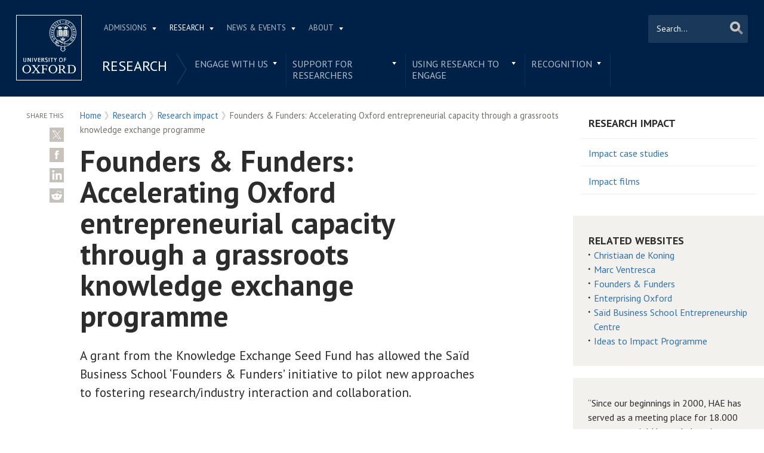

--- FILE ---
content_type: text/html; charset=utf-8
request_url: https://www.ox.ac.uk/research/research-impact/founders-funders-accelerating-oxford-entrepreneurial-capacity-through
body_size: 13535
content:
<!doctype html>
<html lang="en" dir="ltr" class="no-js">
<head>
  <meta http-equiv="X-UA-Compatible" content="IE=9; IE=8; IE=7; IE=EDGE,chrome=1" />
  <meta name="viewport" content="width=device-width, initial-scale=1.0 maximum-scale=2.0 user-scalable=yes" />
  <!--[if IE]><![endif]-->
<meta http-equiv="Content-Type" content="text/html; charset=utf-8" />
<link rel="shortcut icon" href="https://www.ox.ac.uk/sites/default/themes/custom/oxweb/favicon.ico" />
<link rel="apple-touch-icon" href="https://www.ox.ac.uk/sites/default/themes/custom/oxweb/apple-touch-icon-114x114.png" />
<link rel="apple-touch-icon-precomposed" href="https://www.ox.ac.uk/sites/default/themes/custom/oxweb/apple-touch-icon-114x114.png" />
<meta name="description" content="A grant from the Knowledge Exchange Seed Fund has allowed the Saïd Business School ‘Founders &amp; Funders’ initiative to pilot new approaches to fostering research/industry interaction and collaboration." />
<link rel="canonical" href="https://www.ox.ac.uk/research/research-impact/founders-funders-accelerating-oxford-entrepreneurial-capacity-through" />
<link rel="shortlink" href="https://www.ox.ac.uk/node/7720489" />
<meta name="twitter:card" content="summary_large_image" />
<meta name="twitter:creator" content="@UniofOxford" />
<meta name="twitter:creator:id" content="48289662" />
<meta name="twitter:title" content="Founders &amp; Funders: Accelerating Oxford entrepreneurial capacity" />
<meta name="twitter:description" content="A grant from the Knowledge Exchange Seed Fund has allowed the Saïd Business School ‘Founders &amp; Funders’ initiative to pilot new approaches to fostering research/industry interaction and collaboration." />
  <link rel="apple-touch-icon" sizes="144x144" href="https://www.ox.ac.uk/sites/default/themes/custom/oxweb/apple-touch-icon-144x144.png"/><link rel="apple-touch-icon" sizes="114x114" href="https://www.ox.ac.uk/sites/default/themes/custom/oxweb/apple-touch-icon-114x114.png"/>
<link rel="apple-touch-icon" sizes="72x72" href="https://www.ox.ac.uk/sites/default/themes/custom/oxweb/apple-touch-icon-72x72.png"/>
<link rel="apple-touch-icon" href="https://www.ox.ac.uk/sites/default/themes/custom/oxweb/apple-touch-icon.png"/>
  <title>Founders & Funders: Accelerating Oxford entrepreneurial capacity through a grassroots knowledge exchange programme | University of Oxford</title>
  <link rel="stylesheet" href="/sites/files/oxford/advagg_css/css__BJ6Ou6QsBRtnFTmxaakamOIS8n4QswDP2XnnZ1sxtaM__NBuvkP6eInGIkb1aJvUHx5PX79XApuxBDkk_77W5tYk__h7T-cjtV_dUO9EYp5xzvQZuTpmuCIt2rzPKmYSUARw8.css" />
<link rel="stylesheet" href="/sites/files/oxford/advagg_css/css__OyUP6r6gWDd7g9HyyAPkKcCADXUItAUJ0V1T56grclU__jqISkrP5AlCwGVJ-mzJJnrRxitPz8i-Y_l3Nd-cH3FI__h7T-cjtV_dUO9EYp5xzvQZuTpmuCIt2rzPKmYSUARw8.css" />
<link rel="stylesheet" href="/sites/files/oxford/advagg_css/css__UY0etF999x6scvHTvffNHjT4VTicfJnEfYWgom9UZQI__dNVH3JLLE0t7cJHT-k4bgEZN3astY3g0CO9bzrNM3u0__h7T-cjtV_dUO9EYp5xzvQZuTpmuCIt2rzPKmYSUARw8.css" />
<link rel="stylesheet" href="https://fonts.googleapis.com/css?family=PT+Sans:400,700,400italic,700italic|PT+Sans+Narrow:400,700|PT+Serif:400,700,400italic&amp;subset=latin,latin-ext" />
<link rel="stylesheet" href="/sites/files/oxford/advagg_css/css__Ou1EqtzqJh8xreb4ff0tZhQ7uz23appEhHbcrz1Vwbg__mLMuWQdgHSL1FMKby8FB5Rnp3RX1AGBmf0dBb7rKbSY__h7T-cjtV_dUO9EYp5xzvQZuTpmuCIt2rzPKmYSUARw8.css" />
<link rel="stylesheet" href="/sites/files/oxford/advagg_css/css__d_vUR1lnNl7BN4xyvSI6ORdsWbbbUG39I3zpzkah0Bc__sb8Ujj6tWWssQfu7D3msxBLfh4PrTezTVySEM7hOySI__h7T-cjtV_dUO9EYp5xzvQZuTpmuCIt2rzPKmYSUARw8.css" media="print" />

<!--[if IE]>
<link rel="stylesheet" href="/sites/files/oxford/advagg_css/css__07hSX6CiyqGLlZUOEJgRLg03Cjy9SgnwUU5C9f0D_og__vIapzR-D86klWHFm0BMP8JUnKE0d31QyZL17ctXUiYM__h7T-cjtV_dUO9EYp5xzvQZuTpmuCIt2rzPKmYSUARw8.css" />
<![endif]-->

<!--[if IE 8]>
<link rel="stylesheet" href="/sites/files/oxford/advagg_css/css__LzgrOqqPKzBLyuc7tV48xe0U3Cip133WHj7c-wrKMec__0bBjwcB2RKRl-uJ3f-BxT5UMVqf7jsHwaGO7R3-J17s__h7T-cjtV_dUO9EYp5xzvQZuTpmuCIt2rzPKmYSUARw8.css" />
<![endif]-->
<style>.shared-event-styling .content-meta{margin-top:2.4em;}.shared-event-styling .node-event-past{opacity:0.5;filter:alpha(opacity=50);}.shared-event-styling .view-mode-oxweb_full_content .field-label-inline,.shared-event-styling .view-mode-oxweb_full_content .field-name-event-speakers-custom .field-item-single{*zoom:1;}.shared-event-styling .view-mode-oxweb_full_content .field-label-inline:before,.shared-event-styling .view-mode-oxweb_full_content .field-label-inline:after,.shared-event-styling .view-mode-oxweb_full_content .field-name-event-speakers-custom .field-item-single:before,.shared-event-styling .view-mode-oxweb_full_content .field-name-event-speakers-custom .field-item-single:after{display:table;content:"";line-height:0;}.shared-event-styling .view-mode-oxweb_full_content .field-label-inline:after,.shared-event-styling .view-mode-oxweb_full_content .field-name-event-speakers-custom .field-item-single:after{clear:both;}.shared-event-styling .view-mode-oxweb_full_content .field-label-inline .label,.shared-event-styling .view-mode-oxweb_full_content .field-name-event-speakers-custom .field-item-single .label{-webkit-box-sizing:border-box;-moz-box-sizing:border-box;box-sizing:border-box;display:inline;float:left;width:33.333333333333%;padding:0 0;*width:30.208333333333%;*padding:0 -0.03125px;min-width:27%;}@media only screen and (max-width:870px){.shared-event-styling .view-mode-oxweb_full_content .field-label-inline .label,.shared-event-styling .view-mode-oxweb_full_content .field-name-event-speakers-custom .field-item-single .label{width:100%;float:none;display:block;}}.shared-event-styling .view-mode-oxweb_full_content .field-label-inline .field-item-single,.shared-event-styling .view-mode-oxweb_full_content .field-name-event-speakers-custom .field-item-single .field-item-single{float:left;-webkit-box-sizing:border-box;-moz-box-sizing:border-box;box-sizing:border-box;display:inline;width:66.666666666667%;padding:0 0;*width:63.541666666667%;*padding:0 -0.03125px;}@media only screen and (max-width:870px){.shared-event-styling .view-mode-oxweb_full_content .field-label-inline .field-item-single,.shared-event-styling .view-mode-oxweb_full_content .field-name-event-speakers-custom .field-item-single .field-item-single{width:100%;float:none;display:block;}}.shared-event-styling .view-mode-oxweb_full_content .field-name-field-event-venue-details span.field-item-single{float:none;margin-left:33.3%;display:block;}.shared-event-styling .view-mode-oxweb_full_content .field-name-event-speakers-custom .field-item-single .field-item-single{-webkit-box-sizing:border-box;-moz-box-sizing:border-box;box-sizing:border-box;display:inline;float:left;width:66.666666666667%;padding:0 0;*width:63.541666666667%;*padding:0 -0.03125px;}@media only screen and (max-width:870px){.shared-event-styling .view-mode-oxweb_full_content .field-name-event-speakers-custom .field-item-single .field-item-single{width:100%;float:none;display:block;}}.shared-event-styling .view-mode-oxweb_full_content .field-type-date{font-family:"PT Serif",Georgia,'Times New Roman',serif;}.shared-event-styling .view-mode-oxweb_full_content .group-event-meta{border-top:1px solid #e0ded9;border-bottom:1px solid #e0ded9;font-size:1.125em;line-height:1.5em;margin:0 18% 2em 0;padding:2em 0;}.shared-event-styling .view-mode-oxweb_full_content .group-event-meta .field-name-field-event-venue-details p:only-child{margin-bottom:0;}.shared-event-styling .view-mode-oxweb_full_content .leaflet-container{margin-bottom:2.5em;max-width:90%;}.hidden-accessible{position:absolute;left:-99999999px;top:auto;width:1px;height:1px;overflow:hidden;}.hidden-default{display:none;}.flex-container{display:-ms-flex;display:-webkit-flex;display:flex;-webkit-flex-wrap:wrap;flex-wrap:wrap;}.flex-item{display:flex;box-sizing:border-box;}.flex-content{display:flex;flex-direction:column;}.page-header{position:relative;}.page-header .row{-webkit-box-sizing:border-box;-moz-box-sizing:border-box;box-sizing:border-box;display:inline;float:left;width:100%;padding:0 2.118933698%;*width:96.875%;*padding:0 2.087683698%;min-height:160px;}@media only screen and (max-width:870px){.page-header .row{width:100%;float:none;display:block;}}.page-header .site-header-top{-webkit-box-sizing:border-box;-moz-box-sizing:border-box;box-sizing:border-box;margin-left:111px;padding-right:167px;padding-left:2.118933698%;min-height:49px;}.page-header .site-header-bottom{-webkit-box-sizing:border-box;-moz-box-sizing:border-box;box-sizing:border-box;margin-left:0;display:block;margin-left:111px;padding-left:2.118933698%;position:relative;min-height:41px;margin-top:1em;}.oxweb-primary-menu-block{-webkit-box-sizing:border-box;-moz-box-sizing:border-box;box-sizing:border-box;display:inline;float:left;width:58.333333333333%;padding:0 0;*width:55.208333333333%;*padding:0 -0.03125px;display:block;}@media only screen and (max-width:870px){.oxweb-primary-menu-block{width:100%;float:none;display:block;}}.oxweb-secondary-menu-block{width:100%;}#toolbar{z-index:99999;}header.page-header{text-align:center;width:100%;margin:0 auto;z-index:9999;}header.page-header .row{background:#002147;font-family:"PT Sans",'Helvetica Neue',Arial,Helvetica,sans-serif;float:none;display:block;padding-top:1.5625em;padding-bottom:1em;-webkit-transition:padding 0.35s;-moz-transition:padding 0.35s;-o-transition:padding 0.35s;transition:padding 0.35s;-webkit-box-sizing:border-box;-moz-box-sizing:border-box;box-sizing:border-box;}.logo{float:left;width:111px;margin-right:-100%;position:relative;z-index:2;}.logo a.square{width:110px;height:110px;display:block;background:url('/sites/default/themes/custom/oxweb/images/oxweb-logo.gif') no-repeat center center;overflow:hidden;text-indent:-9999%;}@media (-webkit-min-device-pixel-ratio:2),(min-resolution:192dpi){.logo a.square{background:url('/sites/default/themes/custom/oxweb/images/oxweb-logo-square.svg') no-repeat center center;background-size:100% 100%;image-rendering:-moz-crisp-edges;image-rendering:-o-crisp-edges;image-rendering:-webkit-optimize-contrast;image-rendering:optimize-contrast;-ms-interpolation-mode:bicubic;image-rendering:optimizeQuality;}}.menu-wrapper{width:100%;float:left;}.site-header-bottom .oxweb-secondary-menu-block ul li.expanded ul li a{background:transparent;white-space:normal;}.oxweb-primary-menu-block,.oxweb-secondary-menu-block{text-align:left;text-transform:uppercase;font-family:"PT Sans",'Helvetica Neue',Arial,Helvetica,sans-serif;color:#fff;}.oxweb-primary-menu-block a,.oxweb-secondary-menu-block a{color:rgba(255,255,255,0.7);}.oxweb-primary-menu-block a.active,.oxweb-primary-menu-block a:active,.oxweb-primary-menu-block a:visited,.oxweb-primary-menu-block a:hover,.oxweb-primary-menu-block a.active-trail,.oxweb-secondary-menu-block a.active,.oxweb-secondary-menu-block a:active,.oxweb-secondary-menu-block a:visited,.oxweb-secondary-menu-block a:hover,.oxweb-secondary-menu-block a.active-trail{color:#fff;text-decoration:none;}.oxweb-primary-menu-block ul,.oxweb-secondary-menu-block ul{float:left;padding:0;margin:0;}.oxweb-primary-menu-block ul li,.oxweb-primary-menu-block ul li.expanded,.oxweb-secondary-menu-block ul li,.oxweb-secondary-menu-block ul li.expanded{display:inline-block;padding:0;list-style-image:none;list-style-type:none;}.oxweb-primary-menu-block ul li a,.oxweb-primary-menu-block ul li.expanded a,.oxweb-secondary-menu-block ul li a,.oxweb-secondary-menu-block ul li.expanded a{padding:10px 25px 15px 10px;}.oxweb-primary-menu-block ul li.expanded,.oxweb-secondary-menu-block ul li.expanded{position:relative;}.oxweb-primary-menu-block ul li.expanded a,.oxweb-secondary-menu-block ul li.expanded a{background:url('/sites/default/themes/custom/oxweb/images/menu_arrow.png') 94% 1.2em no-repeat;background-position:right 10px top 1.3em;padding-right:25px;}.oxweb-primary-menu-block ul li.expanded ul a,.oxweb-secondary-menu-block ul li.expanded ul a{background-image:none;padding-right:0;}.oxweb-primary-menu-block{font-size:0.78em;}.oxweb-secondary-menu-block{display:table-row;}.oxweb-secondary-menu-block h2.title,.oxweb-secondary-menu-block ul li,.oxweb-secondary-menu-block ul li.expanded{display:table-cell;vertical-align:top;padding:0;border-right:1px solid rgba(255,255,255,0.07);-webkit-box-sizing:border-box;-moz-box-sizing:border-box;box-sizing:border-box;}.oxweb-secondary-menu-block h2.title ul li,.oxweb-secondary-menu-block ul li ul li,.oxweb-secondary-menu-block ul li.expanded ul li{float:none;max-width:none;min-width:215px;}.oxweb-secondary-menu-block ul li,.oxweb-secondary-menu-block ul li.expanded{line-height:1.05em;max-width:200px;}.oxweb-secondary-menu-block ul li a,.oxweb-secondary-menu-block ul li.expanded a{padding:10px;padding-top:8px;line-height:1.2em;display:inline-block;}.oxweb-secondary-menu-block ul li.expanded a{padding-right:30px;}.oxweb-secondary-menu-block ul li.expanded ul a{height:auto;}.oxweb-secondary-menu-block h2.title{font-size:1.5em;line-height:1.05em;font-weight:normal;margin:0;padding:8px 36px 20px 7px;background:url('/sites/default/themes/custom/oxweb/images/menu-chevron.png') no-repeat 97.5% top;border-right:0;vertical-align:top;}.site-header-top ul li.expanded a{position:relative;z-index:7;background-position:right 9px top 1.6em;}.site-header-top ul li.expanded:hover a{background-position:right 9px top -1.95em;}.site-header-bottom ul li.expanded a{position:relative;background-position:right 15px top 0.90em;}.site-header-bottom ul li.expanded:hover a{background-position:right 15px top -101px;z-index:5;}.oxweb-secondary-menu-block-noh2 ul ul{margin-left:0;}body.sticky-header-collapsed .logo{display:none;}body.sticky-header-collapsed .page-header{position:fixed;}body.sticky-header-collapsed .page-header .row{padding-top:0.75em;padding-bottom:0.75em;-webkit-transition:padding 0.35s;-moz-transition:padding 0.35s;-o-transition:padding 0.35s;transition:padding 0.35s;min-height:72px;padding-right:0;}body.sticky-header-collapsed .block-oxweb-search input[type=submit]{top:15px;right:21px;}body.sticky-header-collapsed .site-header-top{display:none;}body.sticky-header-collapsed .site-header-bottom{width:100%;float:left;margin-top:0;margin-left:0;padding-left:0;}body.sticky-header-collapsed .site-header-bottom .oxweb-secondary-menu-block ul{margin-right:65px;}body.sticky-header-collapsed .site-header-bottom .oxweb-secondary-menu-block ul li,body.sticky-header-collapsed .site-header-bottom .oxweb-secondary-menu-block ul li.expanded{vertical-align:top;}body.sticky-header-collapsed .site-header-bottom .oxweb-secondary-menu-block ul li.last ul{right:-65px;}body.sticky-header-collapsed .page-header-row .oxweb-secondary-menu-block.homepage-oxweb-secondary-menu{position:absolute;bottom:4px;width:58%;}body.sticky-header-collapsed .page-header-row .homepage-role-base-menu{margin-right:85px;}.page-header-row .oxweb-secondary-menu-block.homepage-oxweb-secondary-menu{position:absolute;bottom:35px;width:56%;}.page-header-row .oxweb-secondary-menu-block.homepage-oxweb-secondary-menu ul li.expanded:hover a{background-position:right 15px top -1.3em;}.page-header-row .oxweb-secondary-menu-block.homepage-oxweb-secondary-menu ul li.expanded:hover a:hover{background-position:right 15px top 0.90em;}.page-header-row .oxweb-secondary-menu-block.homepage-oxweb-secondary-menu ul li a{opacity:1;filter:alpha(opacity=100);font-size:1.313em;white-space:nowrap;}.page-header-row .homepage-role-base-menu{font-size:0.813em;text-transform:none;float:right;width:52.5%;}.page-header-row .homepage-role-base-menu ul{float:right;}.page-header-row .homepage-role-base-menu ul li a{font-size:1.125em;padding-left:0;padding-right:0;margin-right:1.5em;}.page-header-row .homepage-role-base-menu ul li.last a{margin-right:0.4375em;}.page-header-row .homepage-role-base-menu ul li.expanded a{background:none;}h1,h2,h3,h4,h5,h6{font-family:"PT Sans",'Helvetica Neue',Arial,Helvetica,sans-serif;margin:0 0 0.5em 0;line-height:1.2em;color:#2C2C2C;}h1{font-size:3.125em;font-weight:700;font-family:"PT Sans",'Helvetica Neue',Arial,Helvetica,sans-serif;margin:0 0 0.5em 0;line-height:1.05em;}.main-content h1{margin-right:18%;}body.page-full-width .main-content h1{margin-right:2.118933698%;}h2{font-size:1.625em;font-weight:700;}h3{font-size:1.313em;font-weight:400;}h4{font-size:16px;}h5{font-size:16px;}h6{font-size:16px;}.main-content h2,.main-content h3,.main-content h4,.main-content h5,.main-content h6{margin:1.6em 0 0.5em 0;}.block-menu h2,.block-nice-menus h2{margin:0;padding:0;height:1px;height:0px;overflow:hidden;text-indent:-9999%;}
</style>
<link rel="stylesheet" href="/sites/files/oxford/advagg_css/css__GPcqBnx9yDKil3fycoTaFN4CttLfZua_UDpvdMBs2ko__PEouh-Vh-zgxMoIaIQ0eRpWNmmOkydEAh3xxjUGLFws__h7T-cjtV_dUO9EYp5xzvQZuTpmuCIt2rzPKmYSUARw8.css" />
  <script src="/sites/files/oxford/advagg_js/js__SlxZR0T0y0knhPGspoKKlEQqbk_RdNNsHwLrlCQRTSo__jRyIJdNHHPQDI24D74GCcZq-Uqnrf4Vs1Wh5VKn50M0__h7T-cjtV_dUO9EYp5xzvQZuTpmuCIt2rzPKmYSUARw8.js" defer="defer"></script>
<script src="/sites/files/oxford/advagg_js/js__ihdwYz7z62m5viS1EMhNOpB9bfVJ_3N7-eC3gKeS-sI__ATnX8WF8ltra-g2RmFaF163qjG6u_xdvxVSENyHJmQk__h7T-cjtV_dUO9EYp5xzvQZuTpmuCIt2rzPKmYSUARw8.js"></script>
<script src="/sites/files/oxford/advagg_js/js__z5ONFBC5kmHZRZuHWswENYjC0rzf40bh_hB_Fs0eyLo__WcT3Q2crdrKi2EHa4S2isbSrXXO5RbKkDpvVkjhTmaY__h7T-cjtV_dUO9EYp5xzvQZuTpmuCIt2rzPKmYSUARw8.js"></script>
<script src="/sites/files/oxford/advagg_js/js__9o6MTP80DXWHri8ze4nKy9qC5QYGmn5CmTwGsjeqoRs__t7QMh2Q0VAdZOqg2nX8lHHSSz0oEF4l8S4NpWKqSdpE__h7T-cjtV_dUO9EYp5xzvQZuTpmuCIt2rzPKmYSUARw8.js"></script>
<script src="/sites/files/oxford/advagg_js/js__g6HAL4XtohiHzS9CG4SIugqNOzdAq58xVph4DbYxlNE__o1_7j2Bpaj2feiS_rkUK_CGonKU4T-Mdv49O47LYHOc__h7T-cjtV_dUO9EYp5xzvQZuTpmuCIt2rzPKmYSUARw8.js"></script>
<script src="/sites/files/oxford/advagg_js/js__9q_RhUzRB9SYU1-amhF7x_iVsHaJWYLCy9mGerNNw8c__r14_gMXz1ZbCtJf3hugZI-ClIj-6kYYT4Zc-iywNTA4__h7T-cjtV_dUO9EYp5xzvQZuTpmuCIt2rzPKmYSUARw8.js"></script>
<script>jQuery.extend(Drupal.settings, {"basePath":"\/","pathPrefix":"","setHasJsCookie":0,"ajaxPageState":{"theme":"oxweb","theme_token":"VFcU0_72_k-3gZV_IR46VLJoAuIpU3pX_gkFuSOYbcs","jquery_version":"1.10","css":{"modules\/system\/system.base.css":1,"modules\/system\/system.menus.css":1,"modules\/system\/system.messages.css":1,"modules\/system\/system.theme.css":1,"sites\/all\/modules\/cache_consistent\/css\/cache_consistent.css":1,"sites\/all\/modules\/colorbox_node\/colorbox_node.css":1,"modules\/comment\/comment.css":1,"sites\/all\/modules\/domain\/domain_nav\/domain_nav.css":1,"modules\/field\/theme\/field.css":1,"sites\/all\/modules\/google_cse\/google_cse.css":1,"sites\/all\/modules\/logintoboggan\/logintoboggan.css":1,"modules\/node\/node.css":1,"modules\/user\/user.css":1,"modules\/forum\/forum.css":1,"sites\/all\/modules\/views\/css\/views.css":1,"sites\/all\/modules\/colorbox\/styles\/plain\/colorbox_style.css":1,"sites\/all\/modules\/ctools\/css\/ctools.css":1,"https:\/\/fonts.googleapis.com\/css?family=PT+Sans:400,700,400italic,700italic|PT+Sans+Narrow:400,700|PT+Serif:400,700,400italic\u0026subset=latin,latin-ext":1,"sites\/all\/themes\/mothership\/mothership\/css\/reset.css":1,"sites\/all\/themes\/mothership\/mothership\/css\/reset-html5.css":1,"sites\/all\/themes\/mothership\/mothership\/css\/mothership-default.css":1,"sites\/all\/themes\/mothership\/mothership\/css\/mothership.css":1,"sites\/default\/themes\/custom\/oxweb\/css\/yui\/reset-min.css":1,"sites\/default\/themes\/custom\/oxweb\/css\/yui\/base-min.css":1,"sites\/default\/themes\/custom\/oxweb\/css\/yui\/fonts-min.css":1,"sites\/default\/themes\/custom\/oxweb\/css\/site.less":1,"sites\/default\/themes\/custom\/oxweb\/css\/search.less":1,"sites\/default\/themes\/custom\/oxweb\/css\/menu.less":1,"sites\/default\/themes\/custom\/oxweb\/css\/maintenance.css":1,"sites\/default\/themes\/custom\/oxweb\/field_collection.theme.css":1,"sites\/default\/themes\/custom\/oxweb\/css\/alternative\/print.less":1,"sites\/default\/themes\/custom\/oxweb\/css\/ie\/ie.less":1,"sites\/default\/themes\/custom\/oxweb\/css\/ie\/ie8.less":1,"sites\/default\/themes\/custom\/oxweb\/css\/alternative\/mobile.less":1},"js":{"public:\/\/google_tag\/google_tag.script.js":1,"sites\/all\/modules\/jquery_update\/replace\/jquery\/1.10\/jquery.min.js":1,"misc\/jquery-extend-3.4.0.js":1,"misc\/jquery-html-prefilter-3.5.0-backport.js":1,"misc\/jquery.once.js":1,"misc\/drupal.js":1,"misc\/form-single-submit.js":1,"misc\/ajax.js":1,"sites\/all\/modules\/jquery_update\/js\/jquery_update.js":1,"sites\/all\/modules\/google_cse\/google_cse.js":1,"sites\/all\/libraries\/colorbox\/jquery.colorbox-min.js":1,"sites\/all\/modules\/colorbox\/js\/colorbox.js":1,"sites\/all\/modules\/colorbox\/styles\/plain\/colorbox_style.js":1,"sites\/all\/modules\/colorbox\/js\/colorbox_load.js":1,"sites\/all\/modules\/media_colorbox\/media_colorbox.js":1,"sites\/all\/modules\/field_group\/field_group.js":1,"misc\/progress.js":1,"sites\/all\/modules\/colorbox_node\/colorbox_node.js":1,"sites\/default\/themes\/custom\/oxweb\/js\/vendor\/carouFredSel-6.2.1.js":1,"sites\/default\/themes\/custom\/oxweb\/js\/vendor\/jquery.touchSwipe.min.js":1,"sites\/default\/themes\/custom\/oxweb\/js\/vendor\/jquery-migrate-1.2.1.js":1,"sites\/default\/themes\/custom\/oxweb\/js\/site.js":1,"sites\/default\/themes\/custom\/oxweb\/js\/oxweb-show-description.js":1,"sites\/default\/themes\/custom\/oxweb\/js\/vendor\/html5.js":1,"sites\/default\/themes\/custom\/oxweb\/js\/vendor\/harvey.js":1,"sites\/default\/themes\/custom\/oxweb\/js\/media-queries.js":1,"sites\/default\/themes\/custom\/oxweb\/js\/vendor\/jquery.fitvids.js":1,"sites\/default\/themes\/custom\/oxweb\/js\/vendor\/stupidtable.min.js":1,"sites\/default\/themes\/custom\/oxweb\/js\/oxweb-menu.js":1}},"colorbox":{"transition":"elastic","speed":"350","opacity":"0.85","slideshow":false,"slideshowAuto":true,"slideshowSpeed":"2500","slideshowStart":"start slideshow","slideshowStop":"stop slideshow","current":"{current} of {total}","previous":"\u00ab Prev","next":"Next \u00bb","close":"Close","overlayClose":true,"returnFocus":true,"maxWidth":"100%","maxHeight":"100%","initialWidth":"300","initialHeight":"250","fixed":true,"scrolling":true,"mobiledetect":true,"mobiledevicewidth":"500px","file_public_path":"\/sites\/files\/oxford","specificPagesDefaultValue":"admin*\nimagebrowser*\nimg_assist*\nimce*\nnode\/add\/*\nnode\/*\/edit\nprint\/*\nprintpdf\/*\nsystem\/ajax\nsystem\/ajax\/*"},"googleCSE":{"cx":"012531758793783812323:qgyldcso7qs","resultsWidth":600,"domain":"www.google.com","showWaterMark":1},"urlIsAjaxTrusted":{"\/research\/research-impact\/founders-funders-accelerating-oxford-entrepreneurial-capacity-through":true},"field_group":{"div":"oxweb_full_content"},"colorbox_node":{"width":"600px","height":"600px"}});</script>
</head>

<body class="not-front not-logged-in one-sidebar sidebar-first page-node page-node- page-node-7720489 node-type-research-case-study domain-oxweb vid-8308339 page-research-research-impact-founders-funders-accelerating-oxford-entrepreneurial-capacity-through" >
  <div id="skip-link">
    <a href="#main-content" class="element-invisible element-focusable skip-to-content">Skip to main content</a>
  </div>
    
    <noscript aria-hidden="true"><iframe src="https://www.googletagmanager.com/ns.html?id=GTM-TDB29T" height="0" width="0" style="display:none;visibility:hidden"></iframe></noscript>  
  <section id="visible-body" class="visible-body">
      <header class="page-level page-header">
    <div class="wrapper">
      <div id="page-header-row" class="row page-header-row">
        <div class="logo">
          <a class="square" href="/" title="Home" id="site-name-square">Home</a>
          <a class="rect" href="/" title="Home" id="site-name-rec">Home</a>
        </div>
        <div class="menu-wrapper">
          <div id="site-header-top" class="site-header-top">
            
    
<nav  id="block-menu-block-3" class="block block-menu-block oxweb-primary-menu-block block-menu-block-3 " aria-label="Primary navigation">

  
      
  <ul><li class="first expanded menu-mlid-2711"><a href="/admissions">Admissions</a><ul><li class="first leaf has-children menu-mlid-2511"><a href="/admissions/undergraduate">Undergraduate</a></li>
<li class="leaf has-children menu-mlid-2878"><a href="/admissions/graduate">Graduate</a></li>
<li class="last leaf has-children menu-mlid-10680"><a href="/admissions/lifelong-learning">Lifelong learning</a></li>
</ul></li>
<li class="expanded active-trail menu-mlid-2549"><a href="/research" class="active-trail">Research</a><ul><li class="first leaf has-children menu-mlid-10889"><a href="/research/engage-with-us">Engage with us</a></li>
<li class="leaf has-children menu-mlid-3934"><a href="/research/support-researchers">Support for researchers</a></li>
<li class="leaf has-children menu-mlid-10887"><a href="/research/using-research-engage">Using research to engage</a></li>
<li class="last leaf has-children menu-mlid-10878"><a href="/research/recognition">Recognition</a></li>
</ul></li>
<li class="expanded menu-mlid-1105"><a href="/news-and-events" title="">News &amp; Events</a><ul><li class="first leaf has-children menu-mlid-2137"><a href="/events-list">Events</a></li>
<li class="leaf menu-mlid-11153"><a href="https://www.ox.ac.uk/pulse" title="">Pulse</a></li>
<li class="leaf menu-mlid-10797"><a href="/news/features">Features</a></li>
<li class="leaf menu-mlid-10804"><a href="/news-and-events/oxford-people">Oxford profiles</a></li>
<li class="leaf menu-mlid-2680"><a href="/news-and-events/filming-in-oxford">Filming in Oxford</a></li>
<li class="last leaf menu-mlid-5738"><a href="/news-and-events/find-an-expert">Find An Expert</a></li>
</ul></li>
<li class="last expanded menu-mlid-1892"><a href="/about">About</a><ul><li class="first leaf has-children menu-mlid-1326"><a href="/about/organisation">Organisation</a></li>
<li class="leaf menu-mlid-11012"><a href="https://www.ox.ac.uk/about/organisation/university-officers/vice-chancellor" title="">Vice-Chancellor</a></li>
<li class="leaf has-children menu-mlid-1350"><a href="/about/facts-and-figures">Facts and figures</a></li>
<li class="leaf has-children menu-mlid-2800"><a href="/about/oxford-people">Oxford people</a></li>
<li class="leaf menu-mlid-11098"><a href="/about/oxford-access">Oxford Access</a></li>
<li class="leaf has-children menu-mlid-4292"><a href="/about/international-oxford">International Oxford</a></li>
<li class="leaf has-children menu-mlid-5741"><a href="/about/building-our-future">Building Our Future</a></li>
<li class="last leaf menu-mlid-1372"><a href="https://www.jobs.ox.ac.uk/" title="">Jobs</a></li>
</ul></li>
</ul>

  



  
</nav>
  
          </div>
                    <div id="site-header-bottom" class="site-header-bottom">
           
    
<div  id="block-oxweb-google-search-search-form" class="block block-oxweb-google-search block-oxweb-search block-oxweb-google-search-search-form ">
  
      
  
  <form action="/research/research-impact/founders-funders-accelerating-oxford-entrepreneurial-capacity-through" method="post" id="oxweb-google-search-block-form" accept-charset="UTF-8"><div class="form-item form-type-textfield form-item-query">
  <label class="element-invisible" for="edit-query">Search </label>
 <input title="Enter the terms you wish to search for." placeholder="Search..." type="text" id="edit-query" name="query" value="" size="30" maxlength="128" class="form-text" />
</div>
<input type="submit" id="edit-submit" name="op" value="Search" class="form-submit" /><input type="hidden" name="form_build_id" value="form-DWmbIx5xJg-rDl0JkqR-a2Uh2O8m2sGvsV-15Ys3dFo" />
<input type="hidden" name="form_id" value="oxweb_google_search_block_form" />
</form>
  </div>

<nav  id="block-menu-block-5" class="block block-menu-block oxweb-secondary-menu-block block-menu-block-5 " aria-label="Secondary navigation">

  
        <h2  class="title"><a href="/research" class="active-trail">Research</a></h2>
    
  <ul><li class="first expanded menu-mlid-10889"><a href="/research/engage-with-us">Engage with us</a><ul><li class="first leaf menu-mlid-10969"><a href="https://www.ox.ac.uk/research/engage-with-us/external-organisations/innovation-oxford" title="">Innovation</a></li>
<li class="leaf has-children menu-mlid-5123"><a href="/research/engage-with-us/external-organisations">External organisations</a></li>
<li class="leaf menu-mlid-11267"><a href="/research/engage-with-us/entrepreneurs">Entrepreneurs</a></li>
<li class="leaf menu-mlid-11002"><a href="/research/engage-with-us/external-organisations/research-collaboration-values">Research Collaboration Values</a></li>
<li class="leaf menu-mlid-10890"><a href="/research/engage-with-us/policy-makers">Policymakers</a></li>
<li class="leaf has-children menu-mlid-10893"><a href="/research/engage-with-us/local-community">Local community</a></li>
<li class="leaf menu-mlid-10891"><a href="/research/engage-with-us/international-visiting-researchers">International visiting researchers</a></li>
<li class="last leaf menu-mlid-5167"><a href="/research/engage-with-us/contact-us">Contact us</a></li>
</ul></li>
<li class="expanded menu-mlid-3934"><a href="/research/support-researchers">Support for researchers</a><ul><li class="first leaf has-children menu-mlid-10871"><a href="/research/support-researchers/researcher-hub">Researcher Hub</a></li>
<li class="leaf has-children menu-mlid-3886"><a href="/research/support-researchers/connecting-other-researchers">Network</a></li>
<li class="leaf menu-mlid-3740"><a href="/research/support-researchers/research-funding">Research funding</a></li>
<li class="leaf has-children menu-mlid-11100"><a href="/research/support-researchers/research-practice">Research Practice</a></li>
<li class="leaf has-children menu-mlid-11118"><a href="/research/support-researchers/research-culture-oxford">Research culture</a></li>
<li class="leaf has-children menu-mlid-3869"><a href="/research/support-researchers/information-and-data-services">Information and data services</a></li>
<li class="leaf menu-mlid-3890"><a href="/research/support-researchers/career-planning">Career and development</a></li>
<li class="last leaf menu-mlid-3893"><a href="/research/support-researchers/teaching-and-supervision">Teaching and supervision</a></li>
</ul></li>
<li class="expanded menu-mlid-10887"><a href="/research/using-research-engage">Using research to engage</a><ul><li class="first leaf menu-mlid-11275"><a href="/research/using-research-engage/innovation-engagement-impact-strategy">Innovation, Engagement and Impact Strategy</a></li>
<li class="leaf has-children menu-mlid-6165"><a href="/research/using-research-engage/public-engagement">Public and community engagement with research</a></li>
<li class="leaf has-children menu-mlid-10888"><a href="/research/using-research-engage/policy-engagement">Policy engagement support</a></li>
<li class="last leaf menu-mlid-11095"><a href="/research/using-research-engage/spinout-review-statement-best-practice-adoption">Spinout Review: Statement of Best practice Adoption</a></li>
</ul></li>
<li class="last expanded menu-mlid-10878"><a href="/research/recognition">Recognition</a><ul><li class="first leaf has-children menu-mlid-11268"><a href="/research/recognition/research-assessment">Research Assessment</a></li>
<li class="leaf menu-mlid-10886"><a href="/research/recognition/REF2021">REF 2021</a></li>
<li class="leaf menu-mlid-10879"><a href="/research/recognition/knowledge-exchange-framework-kef">Knowledge Exchange Framework (KEF)</a></li>
<li class="leaf menu-mlid-11271"><a href="/research/recognition/responsible-knowledge-exchange-engagement-and-impact-rkeei-framework">The Responsible Knowledge Exchange, Engagement and Impact (RKEEI) Framework</a></li>
<li class="leaf menu-mlid-11164"><a href="/research/recognition/economic-impact">Economic impact</a></li>
<li class="leaf has-children menu-mlid-10881"><a href="/research/recognition/vice-chancellors-innovation-engagement-awards">Vice Chancellor&#039;s Awards</a></li>
<li class="last leaf menu-mlid-11009"><a href="/research/recognition/oxford-summit">Oxford Summit</a></li>
</ul></li>
</ul>

  



  
</nav>
  
          </div>
                  </div>
      </div>
    </div>
  </header>
  <section id="page-content" class="page-level page-content">
    <div class="wrapper">
      <div class="row space-header">

        
        <section class="page-content-level column page-content-main" id="page-content-main">
          
                    <section class="page-content-container content-meta" id="content-meta">
            
    
<div  id="block-block-27" class="block block-block block block-sharebar contextual-links-region block-sharebar-sharebar-social-buttons block-block-27 ">
  
        <h2 class="title">Share This</h2>
    
  
  <div id="custom-tweet-button">
  <a href="https://twitter.com/intent/tweet" onclick="window.open('//twitter.com/intent/tweet?text='+encodeURIComponent(document.title)+'&amp;url='+encodeURIComponent(window.location)); return false">Tweet</a>
</div>
<div id="custom-fb-button">
  <a href="https://www.facebook.com/sharer/sharer.php" target="_blank">Share on Facebook</a>
</div>
<div id="custom-linkedin-button">
  <a href="https://www.linkedin.com/shareArticle?mini=true" target="_blank">Share on LinkedIn</a>
</div>
<div id="custom-reddit-button">
  <a href="//www.reddit.com/submit" onclick="window.open('//www.reddit.com/submit?url='+encodeURIComponent(window.location)); return false">Share on Reddit</a>
</div>
<script>
<!--//--><![CDATA[// ><!--
(function ($) {
  var fblink = $('#custom-fb-button a').attr('href'); 
  $('#custom-fb-button a').attr('href', fblink + '?u=' + encodeURIComponent(location.href));
  var linkedinlink = $('#custom-linkedin-button a').attr('href'); 
  $('#custom-linkedin-button a').attr('href', linkedinlink + '&url=' + encodeURIComponent(location.href) + '&title=' + encodeURIComponent(document.title));
}(jQuery));
//--><!]]>
</script>
  </div>
  
          </section>
          
          <section class="page-content-container main-content" id="main-content">
                        <section id="breadcrumb-wrapper" class="page-level breadcrumb-wrapper">
              <div class="wrapper">
                <div class="row">
                  <div class="breadcrumb"><span class='breadcrumb-link breadcrumb-depth-0 breadcrumb-even breadcrumb-first'><a href="/">Home</a></span><span class='breadcrumb-link breadcrumb-depth-1 breadcrumb-odd'><a href="/research">Research</a></span><span class='breadcrumb-link breadcrumb-depth-2 breadcrumb-even'><a href="/research/research-impact">Research impact</a></span><span class='breadcrumb-link breadcrumb-depth-3 breadcrumb-odd breadcrumb-last'>Founders &amp; Funders: Accelerating Oxford entrepreneurial capacity through a grassroots knowledge exchange programme</span></div>
                </div>
              </div>
            </section>
            
            
            <header class="main-title" id="main-title">
                                            <h1>Founders &amp; Funders: Accelerating Oxford entrepreneurial capacity through a grassroots knowledge exchange programme</h1>
                                        </header>
            
    <div  about="/research/research-impact/founders-funders-accelerating-oxford-entrepreneurial-capacity-through" typeof="sioc:Item foaf:Document" class="ds-1col node node-research-case-study node-promoted view-mode-oxweb_full_content clearfix">

  
  

<div class="field field-name-field-intro field-type-text-long field-label-hidden">
  
  
                        <span class="field-item-single"><p>A grant from the Knowledge Exchange Seed Fund has allowed the Saïd Business School ‘Founders &amp; Funders’ initiative to pilot new approaches to fostering research/industry interaction and collaboration.</p></span>
        </div>


<div class="field field-name-field-body field-type-text-with-summary field-label-hidden">
  
  
                        <span class="field-item-single"><p><div class="media media-element-container media-ow_content_medium wysiwyg-float-right media-image-wrapper media-image-ow_content_medium-wrapper"><div  class="ds-1col file file-image file-image-png view-mode-ow_content_medium clearfix">

  
  <img class="media-element file-ow-content-medium wysiwyg-float-right" data-delta="1" typeof="foaf:Image" src="https://www.ox.ac.uk/sites/files/oxford/styles/ow_content_medium/s3/media_wysiwyg/Founders%20and%20Funders%20image%20for%20Oxford%20Impacts%20Case%20study.png?itok=wjCj8YSZ" width="370" height="246" alt="Founders &amp; Funders" /><span class="figcaption field field-name-field-media-description field-type-text-long field-label-hidden">Founders &amp; Funders</span></div>

</div>“The idea for Founders &amp; Funders came out of our teaching for the Executive Masters in Business Administration (EMBA),” explains Dr Christiaan de Koning. “We wanted to find a way to foster dialogue between early career researchers and graduate students and, crucially, to introduce them to entrepreneurial experts and alumni from outside the university – to help them gain new perspectives and make the industry links which are so vital to achieve research impact.”</p><p>The result was Founders &amp; Funders (F&amp;F), launched in March 2020, an Oxford-based community and digital event series that fosters connection between Oxford early career scientists and external entrepreneurial and business expertise. In its’ first 18 months, F&amp;F hosted numerous keynote and panel sessions, involving more than 50 industry speakers, and attracting more than a thousand participants from different disciplines across the university.</p><p>“We were delighted with the interest in the programme, and the kind of conversations and collaborations that it was sparking,” comments de Koning. “But we wanted to understand how to optimise and build on these interactions, and it was becoming difficult to support this kind of knowledge exchange without any funding.”</p><p>A grant from the KE Seed Fund enabled the team to pilot new activities and to organise these into a better structured and more sustainable knowledge exchange programme, in line with university guidance on entrepreneurship training.</p><p>From Feb to July 2022, F&amp;F hosted nine events with world-class business-meets-science speakers, piloting new formats such as: small invite-only highly curated sessions; large interactive virtual sessions involving over 300+ participants; and expert in-depth presentations on latest research including synthetic biology or the metaverse.</p><p>“The benefit of using a variety of approaches is that it encourages the development of both loose social networks that enable diverse contacts, whilst also fostering deeper relationships which develop over many interactions and are most likely to lead to ongoing collaboration,” says de Koning.</p><p>The new iteration of the programme has also helped consolidate Oxford University entrepreneurship initiatives, providing an integrated access point for science-business interface linking the Entrepreneurship Centre, Enterprising Oxford, Oxford entrepreneurial accelerators and programmes, student &amp; alumni societies, funders, and external industry partners. The platform has been developed with input from the Harvard Alumni Entrepreneurs programme and F&amp;F is now seeking further funding to extend the platform and put it on a more sustainable basis.</p><p>Looking to the future, in collaboration with Saïd Business School and the Entrepreneurship Centre, F&amp;F is now planning a large-scale event with external partners each term, as it seeks to deepen collaboration with new and existing partners and to establish a wider knowledge exchange consortium involving other global knowledge institutions.</p><p>“Bringing early career life-science researchers together with contacts from industry and policy contexts has been very productive,” says Dr Christiaan de Koning. “Over 95% of Life Science DPhils in the UK develop careers outside academia or at the intersection of academia and industry. The F&amp;F initiative seems to have been successful in bridging between these worlds and we’re delighted to see many unexpected positive effects emerging as a result, including better understanding of the global research landscape, collaborations between academia and industry, and new opportunities for early career researchers. <br> <br>“This will all help ensure Oxford University life-science and business development research has real-world impact that contributes to health, social organisation, and economic development in the UK and across the world.”</p><p><strong>Those interested in the Founders &amp; Funders initiative can follow activities on LinkedIn or apply to join the soon to be launched digital platform.</strong><br> <br><em>Dr Marc J Ventresca is Associate Professor of Strategic Management at Saïd Business School </em><br><em>Dr Christiaan de Koning is a Researcher at Saïd Business School and spearheading the Founders &amp; Funders initiative</em></p><p>Partners: Harvard Alumni Entrepreneurs, Oxford University Alumni Board, Saïd Business School Entrepreneurship Centre, and Enterprising Oxford.</p><p>F &amp; F was an innovation from earlier sessions on the EMBA course taught by Dr Marc Ventresca, also known as the ‘Ideas to Impact’ programme.</p><p><em>Funder: KE Seed Fund</em></p></span>
        </div>
</div>

  
          </section>


          <div class="row">
                        <section class="page-content-level column page-content-sidebar-first" id="page-content-sidebar-first">
              
    
<nav  id="block-menu-block-8" class="block block-menu-block block-menu-block-8 " aria-label="Tertiary navigation">

  
        <h2  class="title"><a href="/research/research-impact" class="active-trail">Research impact</a></h2>
    
  <ul><li class="first leaf menu-mlid-2161"><a href="/research/research-impact/impact-case-studies">Impact case studies</a></li>
<li class="last leaf menu-mlid-2552"><a href="/research/research-impact/impact-films">Impact films</a></li>
</ul>

  



  
</nav>

<div  id="block-ds-extras-oxweb-ds-research-content-right" class="block block-ds-extras block-ds-extras-oxweb-ds-research-content-right ">
  
      
  
  <div id="node-research-case-study-oxweb-full-content-group-related--2" class="group-sidebar-related group-related field-group-div">

<div class="field field-name-field-related-external-link field-type-link-field field-label-above field-group-field-odd field-group-field-last">
  
      <div class="label"><span>Related websites</span></div>
  
      <div class="field-items">
              <div class="field-item even"><a href="https://www.sbs.ox.ac.uk/about-us/people/christiaan-de-koning">Christiaan de Koning</a></div>
              <div class="field-item odd"><a href="https://www.sbs.ox.ac.uk/about-us/people/marc-ventresca">Marc Ventresca</a></div>
              <div class="field-item even"><a href="https://www.sbs.ox.ac.uk/research/centres-and-initiatives/entrepreneurship-centre/ideas-2-impact/founders-funders">Founders &amp; Funders</a></div>
              <div class="field-item odd"><a href="https://eship.ox.ac.uk/">Enterprising Oxford</a></div>
              <div class="field-item even"><a href="https://www.sbs.ox.ac.uk/research/centres-and-initiatives/entrepreneurship-centre/ideas-2-impact/founders-funders">Saïd Business School Entrepreneurship Centre</a></div>
              <div class="field-item odd field-item-last"><a href="https://www.sbs.ox.ac.uk/research/centres-and-initiatives/entrepreneurship-centre/ideas-2-impact/founders-funders">Ideas to Impact Programme</a></div>
          </div>
  </div>
</div>

<div class="field field-name-field-related-content field-type-text-long field-label-hidden">
  
  
      <div class="field-items">
              <div class="field-item even"><p>“Since our beginnings in 2000, HAE has served as a meeting place for 18.000 entrepreneurial Harvard alumni, students, faculty, and staff. We expect that Founders &amp; Funders could grow into something similar for Oxford.”</p><p><em>Regina Ryan, President, Harvard Alumni Entrepreneurs</em></p></div>
              <div class="field-item odd"><p>“Founders &amp; Funders provided a useful platform where I could meet like-minded people [interested in research to impact]. I have since started my own venture and the community and networks I gained have supported this. For an early career researcher, who wanted to understand the world outside of academia, Founders &amp; Funders provided an excellent platform.”</p><p><em>Ashwin, Life Science Postdoc researcher</em></p></div>
              <div class="field-item even field-item-last"><p>“Coming from a pure academic background, Founders &amp; Funders has opened my eyes to an entire new world. It gave me the opportunity to significantly extend my network in the biotech space, creating relevant connections that are now helping me to transition from academia to biotech.”</p><p><em>Giulia, Life Science Postdoc researcher</em></p></div>
          </div>
  </div>

  </div>
  
            </section>
                                  </div>

                    <section class="page-content-container post-content" id="post-content">
            
    
<div  id="block-block-32" class="block block-block block block-sharebar contextual-links-region block-sharebar-sharebar-social-buttons share-bar-responsive block-block-32 ">
  
        <h2 class="title">Share This</h2>
    
  
  <div id="custom-tweet-button-responsive">
  <a href="https://twitter.com/intent/tweet" onclick="window.open('//twitter.com/intent/tweet?text='+encodeURIComponent(document.title)+'&amp;url='+encodeURIComponent(window.location)); return false">Tweet</a>
</div>
<div id="custom-fb-button-responsive">
  <a href="https://www.facebook.com/sharer/sharer.php" target="_blank">Share on Facebook</a>
</div>
<div id="custom-linkedin-button-responsive">
  <a href="https://www.linkedin.com/shareArticle?mini=true" target="_blank">Share on LinkedIn</a>
</div>
<div id="custom-reddit-button-responsive">
  <a href="//www.reddit.com/submit" onclick="window.open('//www.reddit.com/submit?url='+encodeURIComponent(window.location)); return false">Share on Reddit</a>
</div>
<script>
<!--//--><![CDATA[// ><!--
(function ($) {
  var fblink = $('#custom-fb-button-responsive a').attr('href'); 
  $('#custom-fb-button-responsive a').attr('href', fblink + '?u=' + encodeURIComponent(location.href));
  var linkedinlink = $('#custom-linkedin-button-responsive a').attr('href'); 
  $('#custom-linkedin-button-responsive a').attr('href', linkedinlink + '&url=' + encodeURIComponent(location.href) + '&title=' + encodeURIComponent(document.title));
}(jQuery));
//--><!]]>
</script>
  </div>
  
          </section>
                  </section>
      </div>
    </div>
  </section>

  <footer id="page-footer" class="page-level page-footer">
    <div class="wrapper">
      <div class="row">
                
    
<div  id="block-block-15" class="block block-block social-links block-block-15 ">
  
      
  
  <h2>Connect with us</h2>
<ul class="social">
<li><a class="itunes" href="https://podcasts.ox.ac.uk/">Podcasts</a></li>
<li><a class="youtube" href="http://www.youtube.com/oxford">YouTube</a></li>
<li><a class="twitter" href="https://x.com/uniofoxford">Twitter</a></li>
<li><a class="facebook" href="https://www.facebook.com/the.university.of.oxford">Facebook</a></li>
<li><a class="tiktok" href="https://www.tiktok.com/@uni.of.oxford">TikTok</a></li>
<li><a class="linkedin" href="https://www.linkedin.com/company/4477?trk=prof-exp-company-name">LinkedIn</a></li>
<li><a class="weibo" href="https://weibo.com/OxfordUni">Weibo</a></li>
<li><a class="instagram" href="https://www.instagram.com/oxford_uni">Instagram</a></li>
<li><a class="medium" href="https://medium.com/oxford-university">Medium</a></li>
<li><a class="the-conversation" href="http://theconversation.com/institutions/university-of-oxford-1260">The Conversation</a></li>
</ul>
  </div>

<div  id="block-block-14" class="block block-block site-map block-block-14 " aria-label="Footer">
  
      
  
  <div class="sitemap-item"><h2>Information About</h2><ul><li><a href="//www.ox.ac.uk/about/organisation">Oxford University</a></li><li><a href="//www.ox.ac.uk/strategicplan">Strategic plan</a></li><li><a href="//www.ox.ac.uk/research">Oxford's research</a></li><li><a href="//www.ox.ac.uk/students/fees-funding">Course fees and funding</a></li><li><a href="//www.ox.ac.uk/research/support-researchers/information-and-data-services/libraries">Libraries</a></li><li><a href="//www.ox.ac.uk/visitors/visiting-oxford/visiting-museums-libraries-places">Museums and collections</a></li><li><a href="//www.ox.ac.uk/admissions/undergraduate/visiting-and-outreach/open-days">Open days</a></li><li><a href="//www.ox.ac.uk/about/organisation/history/oxford-glossary">Oxford glossary</a></li><li><a href="https://compliance.web.ox.ac.uk/freedom-of-speech">Freedom of speech statement</a></li><li><a href="https://compliance.admin.ox.ac.uk/modern-slavery">Statement on Modern Slavery</a></li><li><a href="//www.ox.ac.uk/about/organisation/governance/dataprotection">Data privacy / GDPR</a></li><li><a href="http://www.sport.ox.ac.uk/">Sport at Oxford</a></li><li><a href="https://www.conference-oxford.com">Conferences at Oxford</a></li><li><a href="//www.ox.ac.uk/cn">牛津大学</a></li></ul></div><div class="sitemap-item"><h2>Information For</h2><ul><li><a href="//www.ox.ac.uk/admissions/undergraduate">Prospective undergraduates</a></li><li><a href="//www.ox.ac.uk/admissions/graduate">Prospective graduate students</a></li><!-- <li><a href="//www.ox.ac.uk/content/guidance-international-students-0">International students</a></li>--><li><a href="//www.ox.ac.uk/admissions/lifelong-learning">Prospective Lifelong Learning students</a></li><li><a href="//www.ox.ac.uk/admissions/continuing-education/online-and-distance-courses">Prospective online/distance learning students</a></li><li><a href="//www.ox.ac.uk/students">Current Oxford students</a></li><li><a href="https://staff.admin.ox.ac.uk/">Current Oxford staff</a></li><li><a href="//www.ox.ac.uk/research/engage-with-us/local-community">Oxford residents/Community</a></li><li><a href="//www.ox.ac.uk/visitors">Visitors/Tourists</a></li><li><a href="//www.ox.ac.uk/news-and-events">Media</a></li><li><a href="https://www.alumni.ox.ac.uk/">Alumni</a></li><li><a href="//www.ox.ac.uk/admissions/undergraduate/applying-to-oxford/teachers">Teachers</a></li><li><a href="//www.ox.ac.uk/research/engage-with-us/policy-makers">Parliamentarians</a></li><li><a href="//www.ox.ac.uk/research/engage-with-us/external-organisations">Businesses/Partnerships</a></li></ul></div><div class="sitemap-item"><h2>Quick Links</h2><ul><li><a href="https://uni-of-oxford.custhelp.com/app/home">Any questions?</a></li><li><a href="https://www.jobs.ox.ac.uk/">Jobs and vacancies</a></li><li><a href="//www.ox.ac.uk/about/facts-and-figures/dates-of-term">Term dates</a></li><li><a href="//www.ox.ac.uk/visitors/map">Map</a></li><li><a href="https://outlook.office.com/owa/">Nexus365 email</a></li><li><a href="https://www.development.ox.ac.uk/">Giving to Oxford</a></li></ul></div>
  </div>

<div  id="block-block-16" class="block block-block legals-questions block-block-16 " aria-label="Legal footer">
  
      
  
  <ul> 
  <li class="copyright">
  ©  University of Oxford 2026
  </li>  
  <li>
    <a href="//www.ox.ac.uk/contact-us">Contact us</a>
  </li>  
  <li>
    <a href="//www.ox.ac.uk/about-this-site">About this site</a>
  </li>  
  <li>
    <a href="//www.ox.ac.uk/legal">Legal</a>
  </li>  
  <li>
    <a href="//www.ox.ac.uk/privacy-policy">Privacy policy</a>
  </li> 
  <li>
    <a href="#cookie-settings">Cookie settings</a>
  </li> 
 <li>
    <a href="//www.ox.ac.uk/accessibility">Accessibility Statement</a>
  </li> 
</ul>
  </div>

<div  id="block-block-237" class="block block-block block-block-237 ">
  
      
  
  <script type="text/javascript">
<!--//--><![CDATA[// ><!--

  _bizo_data_partner_id = "9293";

//--><!]]>
</script>
<script type="text/javascript">
<!--//--><![CDATA[// ><!--

(function() {
  var s = document.getElementsByTagName("script")[0];
  var b = document.createElement("script");
  b.type = "text/javascript";
  b.async = true;
  b.src = (window.location.protocol === "https:" ? "https://sjs" : "http://js") + ".bizographics.com/insight.min.js";
  s.parentNode.insertBefore(b, s);
})();

//--><!]]>
</script>
<noscript>
  <img height="1" width="1" alt="" style="display:none;" src="//www.bizographics.com/collect/?pid=9293&amp;fmt=gif" />
</noscript>
  </div>
  
      </div>
    </div>
  </footer>
  </section>

    <script defer src="https://static.cloudflareinsights.com/beacon.min.js/vcd15cbe7772f49c399c6a5babf22c1241717689176015" integrity="sha512-ZpsOmlRQV6y907TI0dKBHq9Md29nnaEIPlkf84rnaERnq6zvWvPUqr2ft8M1aS28oN72PdrCzSjY4U6VaAw1EQ==" data-cf-beacon='{"version":"2024.11.0","token":"8112199e9f2a406a93ae813f6b872a25","server_timing":{"name":{"cfCacheStatus":true,"cfEdge":true,"cfExtPri":true,"cfL4":true,"cfOrigin":true,"cfSpeedBrain":true},"location_startswith":null}}' crossorigin="anonymous"></script>
</body>
</html>
